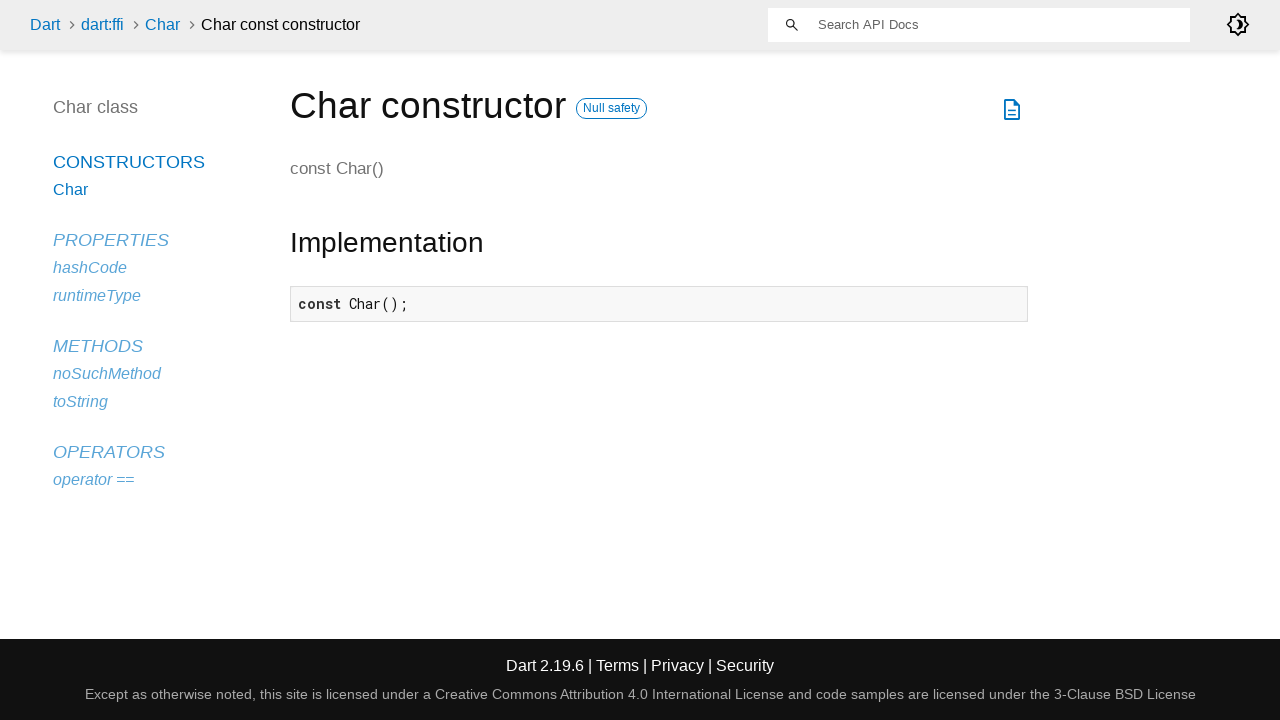

--- FILE ---
content_type: text/css
request_url: https://api.dart.dev/stable/2.19.6/static-assets/styles.css?v1
body_size: 4940
content:
/* Palette generated by Material Palette - materialpalette.com/blue/cyan */

.dark-primary-color    { background: #1976D2; }
.default-primary-color { background: #2196F3; }
.light-primary-color   { background: #BBDEFB; }
.text-primary-color    { color: #FFFFFF; }
.accent-color          { background: #00BCD4; }
.primary-text-color    { color: #212121; }
.secondary-text-color  { color: #727272; }
.divider-color         { border-color: #B6B6B6; }

.light-theme {
/*background-color body, listdropdown*/
--main-bg-color: #fff;
/*header id-tittle*/
--main-header-color: #eeeeee;
/*package-name*/
--main-sidebar-color: #727272;
/*section-title and section subtitle, desc markdown(body, dd, h3), header a*/
--main-text-color: #111111;
/*typehead search-box*/
--main-search-bar: #fff;
/* scrollbar-thumb */
--main-scrollbar-color: #CCC;
/* footer */
--main-footer-background: #111111;
/*header text color*/
--main-h-text: black;
/* hyperlinks*/
--main-hyperlinks-color: #0175C2;
/*search background*/
--main-search-background: transparent;

/*code snippets*/
--main-code-bg: #f8f8f8;
--main-keyword-color: #333;
--main-tag-color: #000080;
--main-section-color: #900;
--main-comment-color: #998;
--main-var-color: #008080;
--main-string-color: #d14;

--main-number-filter: invert(0%);
--main-icon-color: black;
}

.dark-theme {
/*background-color body, listdropdown*/
--main-bg-color: #10161E;
/*header id-tittle*/
--main-header-color: #1C2834;
/*package-name*/
--main-sidebar-color: #fff;
/*section-title and section subtitle, desc markdown(body, dd, h3), header a*/
--main-text-color: #fff;
/*typehead search-box*/
--main-search-bar: #454545;
/* scrollbar-thumb */
--main-scrollbar-color: #5f6368;
/* footer */
--main-footer-background: #27323a;
/* hyperlinks*/
--main-hyperlinks-color: #00D2FA;
/*search background*/
--main-search-background: black;

/*code snippets*/
--main-code-bg: #10161E;
--main-keyword-color: white;
--main-tag-color: #00D2FA;
--main-section-color: #FF2D64;
--main-comment-color: #909CC3;
--main-var-color: #55A09B;
--main-string-color: #FF2D64;

--main-number-filter: invert(100%);
--main-icon-color: white;
}

#theme {
  display: none;
}

#theme-button .material-symbols-outlined {
  padding-top: 6px;
  color: var(--main-icon-color);
  user-select: none;
  cursor: pointer;
}

/*
Only show images that fit their theme using GitHub's syntax, see:
https://github.blog/changelog/2021-11-24-specify-theme-context-for-images-in-markdown/
*/
.dark-theme img[src$="#gh-light-mode-only"] {
  display: none;
}

.light-theme img[src$="#gh-dark-mode-only"] {
  display: none;
}

/* for layout */
html,
body {
  margin: 0;
  padding: 0;
  height: 100%;
  width: 100%;
  overflow: hidden;
  box-sizing: border-box;
}

*, *:before, *:after {
  box-sizing: inherit;
}

body {
  display: flex;
  flex-direction: column;
  -webkit-overflow-scrolling: touch;
}

header {
  flex: 0 0 50px;
  display: flex;
  flex-direction: row;
  align-items: center;
  padding-left: 30px;
  padding-right: 30px;
  background-color: var(--main-header-color);
}

header ol {
  list-style: none;
  margin: 0;
  padding: 0;
}

header ol li {
  display: inline;
}

header form {
  display: flex;
  flex: 1;
  justify-content: flex-end;
  padding-right: 30px;
}

header#header-search-sidebar {
  height: 50px;
  margin-bottom: 25px;
}

footer {
  flex: 0 0 16px;
  text-align: center;
  padding: 16px 20px;
}

main {
  flex: 1;
  display: flex;
  flex-direction: row;
  padding: 20px;
  min-height: 0;
}

.sidebar-offcanvas-left {
  flex: 0 1 230px;
  order: 1;
  overflow-y: scroll;
  padding: 20px 0 15px 30px;
  margin: 5px 20px 0 0;
}

::-webkit-scrollbar-button{ display: none; height: 13px; border-radius: 0px; background-color: #AAA; }
::-webkit-scrollbar-button:hover{ background-color: #AAA; }
::-webkit-scrollbar-thumb{ background-color: var(--main-scrollbar-color); }
::-webkit-scrollbar-thumb:hover{ background-color: var(--main-scrollbar-color); }
::-webkit-scrollbar{ width: 4px; }

.main-content::-webkit-scrollbar{ width: 8px; }

.main-content {
  flex: 1;
  order: 2;
  overflow-y: scroll;
  padding: 10px 20px 0 20px;
}

.sidebar-offcanvas-right {
  flex: 0 1 12em;
  order: 3;
  overflow-y: scroll;
  padding: 20px 15px 15px 15px;
  margin-top: 5px;
  margin-right: 20px;
}
/* end for layout */

body {
  -webkit-text-size-adjust: 100%;
  overflow-x: hidden;
  font-family: Roboto, sans-serif;
  font-size: 16px;
  line-height: 1.42857143;
  color: var(--main-text-color);
  background-color: var(--main-bg-color);
}

/* some of this is to reset bootstrap */
nav.navbar {
  background-color: inherit;
  min-height: 50px;
  border: 0;
}

@media (max-width: 840px) {
  .hidden-xs {
    display: none !important;
  }
}

@media (min-width: 841px) {
  .hidden-l {
    display: none !important;
  }
}

nav.navbar .row {
  padding-top: 8px;
}

nav .container {
  white-space: nowrap;
}

header {
  background-color: var(--main-header-color);
  box-shadow: 0 3px 5px rgba(0,0,0,0.1);
}

header.header-fixed nav.navbar-fixed-top {
  box-shadow: 0 3px 5px rgba(0,0,0,0.1);
}

header.container-fluid {
  padding: 0;
}

header .masthead {
  padding-top: 64px;
}

header .contents {
  padding: 0;
}

.pre {
    border: 1px solid #ddd;
    font-size: 14px;
}

.hljs-string, .hljs-doctag {
    color: var(--main-string-color);
}

.hljs-number, .hljs-literal, .hljs-variable, .hljs-template-variable, .hljs-tag .hljs-attr {
    color: var(--main-var-color);
}

.hljs-comment, .hljs-quote {
    color: var(--main-comment-color);
    font-style: italic;
}

.hljs-title, .hljs-section, .hljs-selector-id {
    color: var(--main-section-color);
    font-weight: bold;
}

.hljs-tag, .hljs-name, .hljs-attribute {
    color: var(--main-tag-color);
    font-weight: normal;
}

.hljs-keyword, .hljs-selector-tag, .hljs-subst {
    color: var(--main-keyword-color);
    font-weight: bold;
}

.hljs {
    display: block;
    overflow-x: auto;
    padding: 0.5em;
    color: var(--main-text-color);
    background: var(--main-code-bg);
}

@media screen and (max-width:768px) {
  header .contents {
    padding-left: 15px;
    padding-right: 15px;
  }
}

a {
  text-decoration: none;
}

.body {
  margin-top: 90px;
}

section {
  margin-bottom: 36px;
}

dl {
  margin: 0;
}

h1,
h2,
h3,
h4,
h5,
h6 {
  font-family: Roboto, sans-serif;
  font-weight: 400;
  margin-top: 1.5em;
  color: var(--main-text-color);
}

h1.title {
  overflow: hidden;
  text-overflow: ellipsis;
}

h1 {
  font-size: 37px;
  margin-top: 0;
  margin-bottom: 0.67em;
}

h2 {
  font-size: 28px;
}

h5 {
  font-size: 16px;
}

.subtitle {
  font-size: 17px;
  min-height: 1.4em;
}

.title-description .subtitle {
  white-space: nowrap;
  overflow-x: hidden;
  text-overflow: ellipsis;
}

p {
  margin-bottom: 1em;
  margin-top: 0;
}

a {
  color: var(--main-hyperlinks-color);
}

a:hover {
  color: #13B9FD;
}

pre.prettyprint {
  font-family: 'Roboto Mono', Menlo, monospace;
  color: black;
  border-radius: 0;
  font-size: 15px;
  word-wrap: normal;
  line-height: 1.4;
  border: 0;
  margin: 16px 0 16px 0;
  padding: 8px;
}

pre code {
  white-space: pre;
  word-wrap: initial;
  font-size: 100%
}

.fixed {
  white-space: pre;
}

pre {
  border: 1px solid #ddd;
  background-color: #eee;
  font-size: 14px;
}

code {
  font-family: 'Roboto Mono', Menlo, monospace;
  /* overriding bootstrap */
  color: inherit;
  padding: 0.2em 0.4em;
  font-size: 85%;
  background-color: rgba(27,31,35,0.05);
  border-radius: 3px;
}

@media(max-width: 840px) {
  nav .container {
    width: 100%
  }

  h1 {
    font-size: 24px;
  }

  pre {
    margin: 16px 0;
  }
}

@media (min-width: 840px) {
  ul.subnav li {
    font-size: 17px;
  }
}

header h1 {
  font-weight: 400;
  margin-bottom: 16px;
}

header a,
header p,
header li {
  color: #0175C2;
}

header a:hover {
  color: #0175C2;
}

header h1 .kind {
  color: #555;
}

dt {
  font-weight: normal;
}

dd {
  color: var(--main-text-color);
  margin-bottom: 1em;
  margin-left: 0;
}

dd.callable, dd.constant, dd.property {
  margin-bottom: 24px;
}

dd p {
  overflow-x: hidden;
  text-overflow: ellipsis;
  margin-bottom: 0;
}

/* Enum values do not have their own pages; their full docs are presented on the
 * enum class's page. */
dt.constant + dd p {
  margin-bottom: 1em;
}

/* indents wrapped lines */
section.summary dt {
  margin-left: 24px;
  text-indent: -24px;
}

.dl-horizontal dd {
  margin-left: initial;
}

dl.dl-horizontal dt {
  font-style: normal;
  text-align: left;
  color: #727272;
  margin-right: 20px;
  width: initial;
}

dt .name {
  font-weight: 500;
}

dl dt.callable .name {
  float: none;
  width: auto;
}

.type-parameter {
  white-space: nowrap;
}

.multi-line-signature .type-parameter .parameter {
  margin-left: 0px;
  display: unset;
}

.parameter-list {
  display: table-cell;
  margin-left: 10px;
  list-style-type: none;
  padding-inline-start: unset;
}

.signature {
  color: var(--main-text-color);
}

.signature a {
  /* 50% mix of default-primary-color and primary-text-color. */
  color: var(--main-hyperlinks-color);
}

.optional {
  font-style: italic;
}

.undocumented {
  font-style: italic;
}

.is-const {
  font-style: italic;
}

.deprecated {
  text-decoration: line-through;
}

.category.linked {
  font-weight: bold;
  opacity: 1;
}

/* Colors for category based on categoryOrder in dartdoc_options.config. */
.category.cp-0 {
  background-color: #54b7c4
}

.category.cp-1 {
  background-color: #54c47f
}

.category.cp-2 {
  background-color: #c4c254
}

.category.cp-3 {
  background-color: #c49f54
}

.category.cp-4 {
  background-color: #c45465
}

.category.cp-5 {
  background-color: #c454c4
}

.category a {
  color: white;
}

.category {
  padding: 2px 4px;
  font-size: 12px;
  border-radius: 4px;
  background-color: #999;
  text-transform: uppercase;
  color: white;
  opacity: .5;
}

h1 .category {
  vertical-align: middle;
}

/* The badge under a declaration for things like "const", "read-only", etc. and for the badges inline like Null safety*/
/* See https://github.com/dart-lang/dartdoc/blob/master/lib/src/model/feature.dart */
.feature {
  display: inline-block;
  background: var(--main-bg-color);
  border: 1px solid var(--main-hyperlinks-color);
  border-radius: 20px;
  color: var(--main-hyperlinks-color);

  font-size: 12px;
  padding: 1px 6px;
  margin: 0 8px 0 0;
}

a.feature:hover {
  border-color: #13B9FD;
}

h1 .feature {
  vertical-align: middle;
}

.source-link {
  padding: 18px 4px;
  font-size: 18px;
  vertical-align: middle;
}

@media (max-width: 840px) {
  .source-link {
    padding: 7px 2px;
    font-size: 10px;
  }
}

#external-links {
  float: right;
}

.btn-group {
  position: relative;
  display: inline-flex;
  vertical-align: middle;
}

p.firstline {
  font-weight: bold;
}

footer {
  color: #fff;
  background-color: var(--main-footer-background);
  width: 100%;
}

footer p {
  margin: 0;
}

footer .no-break {
  white-space: nowrap;
}

footer .container,
footer .container-fluid {
  padding-left: 0;
  padding-right: 0;
}

footer a, footer a:hover {
  color: #fff;
}

.markdown.desc {
  max-width: 700px;
}

.markdown h1 {
  font-size: 24px;
  margin-bottom: 8px;
}

.markdown h2 {
  font-size: 20px;
  margin-top: 24px;
  margin-bottom: 8px;
}

.markdown h3 {
  font-size: 18px;
  margin-bottom: 8px;
  color: var(--main-text-color);
}

.markdown h4 {
  font-size: 16px;
  margin-bottom: 0;
}

.markdown li p {
  margin: 0;
}

table {
  margin-bottom: 1em;
}

table,
th,
td {
  border: 1px solid lightgrey;
  border-collapse: collapse;
}

th,
td {
  padding: 8px;
}

.gt-separated {
  list-style: none;
  padding: 0;
  margin: 0;
}

.gt-separated li {
  display: inline-block;
}

.gt-separated li:before {
  background-image: url("data:image/svg+xml;utf8,<svg xmlns='http://www.w3.org/2000/svg' width='16' height='16' viewBox='0 0 16 16'><path fill='%23DDDDDD' d='M6.7,4L5.7,4.9L8.8,8l-3.1,3.1L6.7,12l4-4L6.7,4z'/></svg>");
  background-position: center;
  content: "\00a0";
  margin: 0 6px 0 4px;
  padding: 0 3px 0 0;
}

.gt-separated.dark li:before {
  background-image: url("data:image/svg+xml;utf8,<svg xmlns='http://www.w3.org/2000/svg' width='16' height='16' viewBox='0 0 16 16'><path fill='%23727272' d='M6.7,4L5.7,4.9L8.8,8l-3.1,3.1L6.7,12l4-4L6.7,4z'/></svg>");
}

.gt-separated li:first-child:before {
  background-image: none;
  content: "";
  margin: 0;
  padding: 0;
}

.multi-line-signature {
  font-size: 17px;
  color: #727272;
}

.multi-line-signature .parameter {
  margin-left: 24px;
  display: block;
}

.breadcrumbs {
  padding: 0;
  margin: 8px 0 8px 0;
  white-space: nowrap;
  line-height: 1;
}

@media screen and (min-width: 840px) {
  nav ol.breadcrumbs {
    float: left;
  }
}

@media screen and (max-width: 840px) {
  .breadcrumbs {
    margin: 0 0 24px 0;
    overflow-x: hidden;
  }
}

.breadcrumbs gt-separated dark hidden-xs li+li:before {
  color: var(--main-h-text);
}

ol.breadcrumbs li a {
  color: var(--main-hyperlinks-color);
}

.self-crumb {
  color: var(--main-h-text);
}

.self-name {
  color: #555;
  display: none;
}

.annotation-list {
  list-style: none;
  padding: 0;
  display: inline;
}

.comma-separated {
  list-style: none;
  padding: 0;
  display: inline;
}

.comma-separated li {
  display: inline;
}

.comma-separated li:after {
  content: ", ";
}

.comma-separated li:last-child:after {
  content: "";
}

.end-with-period li:last-child:after {
  content: ".";
}

.container > section:first-child {
  border: 0;
}

.constructor-modifier {
  font-style: italic;
}

section.multi-line-signature div.parameters {
  margin-left: 24px;
}

/* subnav styles */

ul.subnav {
  overflow: auto;
  white-space: nowrap;
  padding-left: 0;
  min-height: 25px;
}

ul.subnav::-webkit-scrollbar {
  display: none;
}

ul.subnav li {
  display: inline-block;
  text-transform: uppercase;
}

ul.subnav li a {
  color: #111;
}

ul.subnav li {
  margin-right: 24px;
}

ul.subnav li:last-of-type {
  margin-right: 0;
}

@media(max-width: 840px) {
  ul.subnav li {
    margin-right: 16px;
  }
}

/* sidebar styles */

.sidebar ol {
  list-style: none;
  line-height: 22px;
  margin-top: 0;
  margin-bottom: 0;
  padding: 0 0 15px 0;
}

.sidebar h5 a,
.sidebar h5 a:hover {
  color: var(--main-sidebar-color);
}

.sidebar h5,
.sidebar ol li {
  text-overflow: ellipsis;
  overflow: hidden;
  padding: 3px 0 3px 3px;
}

.sidebar h5 {
  color: var(--main-sidebar-color);
  font-size: 18px;
  margin: 0 0 22px 0;
  padding-top: 0;
}

.sidebar ol li.section-title {
  font-size: 18px;
  font-weight: normal;
  text-transform: uppercase;
  padding-top: 25px;
}

.sidebar ol li.section-subtitle a {
  color: inherit;
}

.sidebar ol li.section-subtitle {
  font-weight: 400;
  text-transform: uppercase;
}

.sidebar ol li.section-subitem {
  margin-left: 12px;
}

.sidebar ol li:first-child {
  padding-top: 3px;
  margin-top: 0;
}

button {
  padding: 0;
}

#sidenav-left-toggle {
  display: none;
  vertical-align: text-bottom;
  padding: 0;
  color: var(--main-icon-color);
  user-select: none;
  cursor: pointer;
}

/* left-nav disappears, and can transition in from the left */
@media screen and (max-width:840px) {
  #sidenav-left-toggle {
    display: inline;
    width: 24px;
    height: 24px;
    border: none;
    margin-right: 24px;
    margin-left: 24px;
    font-size: 24px;
  }

  #overlay-under-drawer.active {
    opacity: 0.4;
    height: 100%;
    z-index: 1999;
    position: fixed;
    top: 0;
    left: 0;
    right: 0;
    bottom: 0;
    background-color: black;
    display: block;
  }

  .sidebar-offcanvas-left {
    left: -100%;
    position: fixed;
    -webkit-transition:all .25s ease-out;
    -o-transition:all .25s ease-out;
    transition:all .25s ease-out;
    z-index: 2000;
    top: 0;
    width: 280px; /* works all the way down to an iphone 4 */
    height: 90%;
    background-color: var(--main-bg-color);
    overflow-y: scroll; /* TODO: how to hide scroll bars? */
    padding: 10px;
    margin: 10px 10px;
    box-shadow: 5px 5px 5px 5px #444444;
  }

  ol#sidebar-nav {
    font-size: 18px;
    white-space: pre-line;
  }

  .sidebar-offcanvas-left.active {
    left: 0; /* this animates our drawer into the page */
  }

  .self-name {
    display: inline-block;
    color: var(--main-hyperlinks-color);
  }
}

.sidebar-offcanvas-left h5 {
  margin-bottom: 10px;
}

.sidebar-offcanvas-left h5:last-of-type {
  border: 0;
  margin-bottom: 25px;
}

/* the right nav disappears out of view when the window shrinks */
@media screen and (max-width: 992px) {
  .sidebar-offcanvas-right {
     display: none;
   }
}

#overlay-under-drawer {
  display: none;
}

/* find-as-you-type search box */

/* override bootstrap defaults */
.form-control {
  border-radius: 0;
  border: 0;
}

@media screen and (max-width: 840px) {
  form.search {
    display: none;
  }
}

.typeahead,
.tt-query,
.tt-hint {
  width: 200px;
  padding: 2px 7px 1px 7px;
  line-height: 20px;
  outline: none;
}

.tt-wrapper {
  position: relative;
  display: inline-block;
}

.tt-input {
  position: relative;
  vertical-align: top;
}

.tt-query {
  -webkit-box-shadow: inset 0 1px 1px rgba(0, 0, 0, 0.075);
     -moz-box-shadow: inset 0 1px 1px rgba(0, 0, 0, 0.075);
          box-shadow: inset 0 1px 1px rgba(0, 0, 0, 0.075);
}

.tt-hint {
  position: absolute;
  top: 0;
  left: 0;
  box-shadow: none;
  background: none 0 0 / auto repeat scroll padding-box border-box rgb(255, 255, 255);
  border-color: transparent;
  border-width: 0;
}

.navbar-right .tt-menu {
  right: 0;
  left: inherit !important;
  width: 540px;
  max-height: 280px;
  overflow-y: scroll;
}

.navbar-right {
  padding-right: 60px;
}

#theme-button {
  position: absolute;
  right: 30px;
}

.tt-menu {
  position: absolute;
  top: 100%;
  left: 0;
  z-index: 100;
  font-size: 14px;
  margin: 0;
  background-color: var(--main-bg-color);
  border: 1px solid #ccc;
  border: 1px solid var(--main-header-color);
  -webkit-box-shadow: 0 5px 10px rgba(0,0,0,.2);
     -moz-box-shadow: 0 5px 10px rgba(0,0,0,.2);
          box-shadow: 0 5px 10px rgba(0,0,0,.2);
}


.typeahead, .tt-query, .tt-hint {
  padding: 17px;
  padding-left: 50px;
  width: 422px;
  height: 20px;
  font-size: 13px;
  background-image: url("./search.png");
  background-repeat: no-repeat;
  background-position: 4%;
  outline: 0;
  background-size: 16px;
  filter: var(--main-number-filter);
    -webkit-filter: var(--main-number-filter);
}

.search-summary {
  margin-bottom: 10px;
}

a.tt-container {
  font-size: 16px;
  color: var(--main-hyperlinks-color);
}

.enter-search-message {
  position: -webkit-sticky;
  position: sticky;
  top: 0px;
  background-color: #AAA;
  padding: 0px;
  font-size: 14px;
  margin: 0px;
  clear: both;
  text-align: center;
  color: black;
}

.tt-suggestion:hover {
  cursor: pointer;
  color: #fff;
  background-color: #0097cf;
}

.tt-suggestion:hover .search-from-lib {
  color: #ddd;
}

.tt-suggestion.tt-cursor {
  color: #fff;
  background-color: #0097cf;
}

.tt-suggestion.tt-cursor .search-from-lib {
  color: #ddd;
}

.tt-suggestion p {
  margin: 0;
}

.tt-container {
  font-size: 14px;
  margin-bottom: 0px;
  margin-top: 15px;
}

.tt-container-text {
  color: var(--main-text-color);
}


/* Search results formatting for mini results below search bar. */

.tt-search-results .tt-container {
  margin-top: 5px;
  margin-bottom: 5px;
}

/* Do not show the container as a section. */
.tt-search-results .tt-container-text {
  display: none
}

/* An inline style. */
.tt-search-results .tt-suggestion {
  color: var(--main-text-color);
  margin-top: 5px;
  overflow: hidden;
  padding-left: 10px;
  padding-right: 10px;
  text-overflow: ellipsis;
  white-space: nowrap;
}

.tt-search-results .tt-suggestion-title {
  font-size: 14px;
  padding-right: 5px;
}

.tt-search-results .tt-suggestion-container {
  color: var(--main-keyword-color);
  font-size: 14px;
  font-style: italic;
  padding-right: 5px;
}

.tt-search-results .one-line-description {
  color: var(--main-keyword-color);
  display: inline;
  margin-left: 0;
}


.tt-search-results .one-line-description::before {
  content: open-quote;
}

.tt-search-results .one-line-description::after {
  content: close-quote;
}

/* Search results formatting for `search.html`. */

/* A block style. */
#dartdoc-main-content .tt-suggestion {
  color: var(--main-text-color);
  margin-top: 5px;
  margin-bottom: 10px;
  border-style: solid;
  border-color: lightgrey;
  border-width: 0.5px;
}

#dartdoc-main-content .tt-suggestion-title {
  display: block;
  font-weight: 500;
  margin-right: 10px;
  margin-left: 10px;
  margin-bottom: 0px;
  margin-top: 4px;
}

#dartdoc-main-content .one-line-description {
  display: block;
  margin-right:10px;
  margin-left: 10px;
  margin-bottom: 3px;
  margin-top: 2px;
}

/* Do not show a result's container. */
#dartdoc-main-content .tt-suggestion-container {
  display: none;
}

.temp-box {
  width: 0px;
}

@media screen and (max-width: 840px) {
 .typeahead, .tt-query, .tt-hint {
   padding: 17px;
   padding-left: 33px;
   width: 240px;
   height: 17px;
   border: 1px solid #f5f5f5;
   font-size: 13px;
   background-image: url('https://img.icons8.com/search');
   background-repeat: no-repeat;
   background-position: 4%;
   outline:0;
   background-size: 16px;
   margin: 10px;
   margin-left: 9px;
 }

  header {
    padding-left: 0px;
  }

  .temp-box {
    width: 520px;
  }
}

@media screen and (max-width: 400px) {
  .temp-box {
    width: 100px;
  }
}

@media screen and (max-width: 320px) {
  .temp-box {
    width: 0px;
  }

  #sidenav-left-toggle {
   margin-right: 10px;
   margin-left: 20px;
  }

  .self-name {
   margin-right: 10px;
  }
}

.search-from-lib {
  font-style: italic;
  color: var(--main-text-color);
  font-size: 11px;
}

::placeholder {
  filter: brightness(0.85);
}

.search-body {
  border: 1px solid #7f7f7f;
  max-width: 400px;
  box-shadow: 3px 3px 5px rgba(0,0,0,0.1);
}

section#setter {
  border-top: 1px solid #ddd;
  padding-top: 36px;
}

li.inherited a {
  opacity: 0.65;
  font-style: italic;
}

#instance-methods dt.inherited .name,
#instance-properties dt.inherited .name,
#operators dt.inherited .name {
  font-weight: 400;
  font-style: italic;
}

#instance-methods dt.inherited .signature,
#instance-properties dt.inherited .signature,
#operators dt.inherited .signature {
  font-weight: 400;
}

@media print {
  .subnav, .sidebar {
    display: none;
  }

  a[href]:after {
   content: "" !important;
  }
}